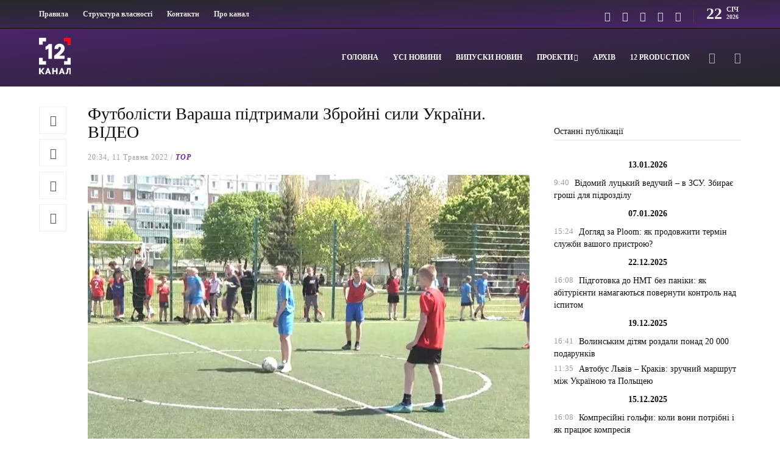

--- FILE ---
content_type: text/html; charset=utf-8
request_url: https://www.google.com/recaptcha/api2/aframe
body_size: 267
content:
<!DOCTYPE HTML><html><head><meta http-equiv="content-type" content="text/html; charset=UTF-8"></head><body><script nonce="Os9DgFlv21OEuojpWZTwCQ">/** Anti-fraud and anti-abuse applications only. See google.com/recaptcha */ try{var clients={'sodar':'https://pagead2.googlesyndication.com/pagead/sodar?'};window.addEventListener("message",function(a){try{if(a.source===window.parent){var b=JSON.parse(a.data);var c=clients[b['id']];if(c){var d=document.createElement('img');d.src=c+b['params']+'&rc='+(localStorage.getItem("rc::a")?sessionStorage.getItem("rc::b"):"");window.document.body.appendChild(d);sessionStorage.setItem("rc::e",parseInt(sessionStorage.getItem("rc::e")||0)+1);localStorage.setItem("rc::h",'1769051467772');}}}catch(b){}});window.parent.postMessage("_grecaptcha_ready", "*");}catch(b){}</script></body></html>